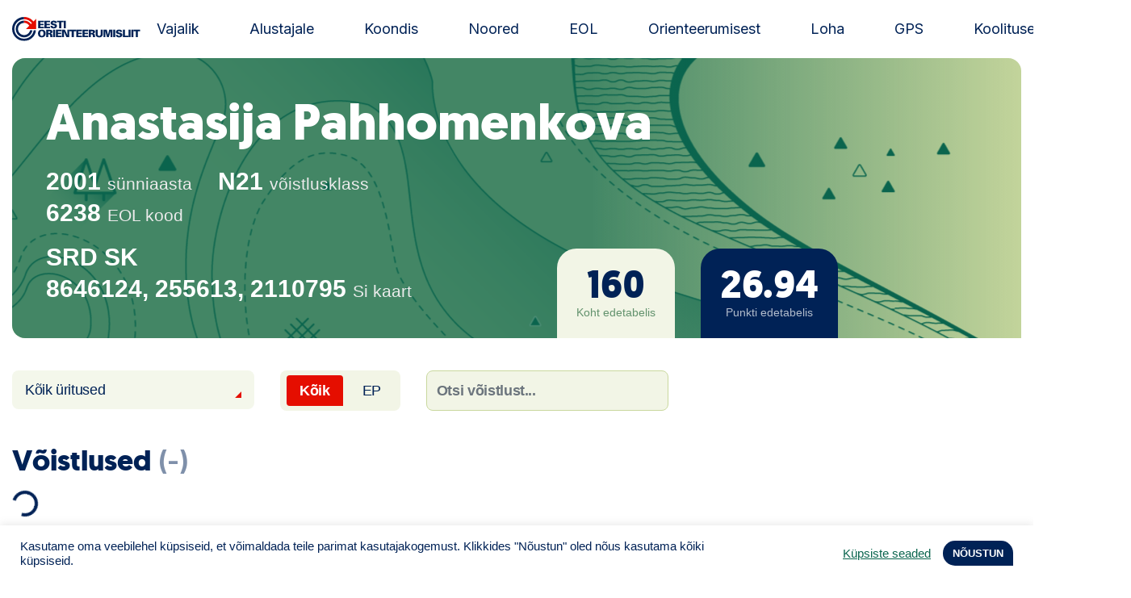

--- FILE ---
content_type: text/html; charset=UTF-8
request_url: https://orienteerumine.ee/sportlane/?eolcode=6238
body_size: 10019
content:

<!doctype html>
<html lang="et">
<head>
    <meta charset="UTF-8">
    <meta name="viewport" content="width=device-width, initial-scale=1, shrink-to-fit=no">
    <meta name="theme-color" content="#002256">
    <title>Sportlane &#x2d; Estonian Orienteering Federation</title>
	<style>img:is([sizes="auto" i], [sizes^="auto," i]) { contain-intrinsic-size: 3000px 1500px }</style>
	
<!-- The SEO Framework by Sybre Waaijer -->
<meta name="robots" content="max-snippet:-1,max-image-preview:standard,max-video-preview:-1" />
<link rel="canonical" href="https://orienteerumine.ee/sportlane/" />
<meta name="theme-color" content="#002256" />
<meta property="og:type" content="website" />
<meta property="og:locale" content="et_EE" />
<meta property="og:site_name" content="Estonian Orienteering Federation" />
<meta property="og:title" content="Sportlane" />
<meta property="og:url" content="https://orienteerumine.ee/sportlane/" />
<meta property="og:image" content="https://orienteerumine.ee/wp-content/uploads/2021/06/cropped-eol-og-1200x628-default.png" />
<meta property="og:image:width" content="1196" />
<meta property="og:image:height" content="628" />
<meta name="twitter:card" content="summary_large_image" />
<meta name="twitter:title" content="Sportlane" />
<meta name="twitter:image" content="https://orienteerumine.ee/wp-content/uploads/2021/06/cropped-eol-og-1200x628-default.png" />
<script type="application/ld+json">{"@context":"https://schema.org","@graph":[{"@type":"WebSite","@id":"https://orienteerumine.ee/#/schema/WebSite","url":"https://orienteerumine.ee/","name":"Estonian Orienteering Federation","description":"Estonian Orienteering Federation","inLanguage":"et","potentialAction":{"@type":"SearchAction","target":{"@type":"EntryPoint","urlTemplate":"https://orienteerumine.ee/search/{search_term_string}/"},"query-input":"required name=search_term_string"},"publisher":{"@type":"Organization","@id":"https://orienteerumine.ee/#/schema/Organization","name":"Estonian Orienteering Federation","url":"https://orienteerumine.ee/","logo":{"@type":"ImageObject","url":"https://orienteerumine.ee/wp-content/uploads/2021/06/eol-favicon-01.png","contentUrl":"https://orienteerumine.ee/wp-content/uploads/2021/06/eol-favicon-01.png","width":157,"height":156}}},{"@type":"WebPage","@id":"https://orienteerumine.ee/sportlane/","url":"https://orienteerumine.ee/sportlane/","name":"Sportlane &#x2d; Estonian Orienteering Federation","inLanguage":"et","isPartOf":{"@id":"https://orienteerumine.ee/#/schema/WebSite"},"breadcrumb":{"@type":"BreadcrumbList","@id":"https://orienteerumine.ee/#/schema/BreadcrumbList","itemListElement":[{"@type":"ListItem","position":1,"item":"https://orienteerumine.ee/","name":"Estonian Orienteering Federation"},{"@type":"ListItem","position":2,"name":"Sportlane"}]},"potentialAction":{"@type":"ReadAction","target":"https://orienteerumine.ee/sportlane/"}}]}</script>
<!-- / The SEO Framework by Sybre Waaijer | 8.92ms meta | 6.34ms boot -->

<link rel='dns-prefetch' href='//ajax.googleapis.com' />
<link rel='dns-prefetch' href='//cdn.jsdelivr.net' />
<link rel='dns-prefetch' href='//fonts.googleapis.com' />
<script type="text/javascript">
/* <![CDATA[ */
window._wpemojiSettings = {"baseUrl":"https:\/\/s.w.org\/images\/core\/emoji\/15.1.0\/72x72\/","ext":".png","svgUrl":"https:\/\/s.w.org\/images\/core\/emoji\/15.1.0\/svg\/","svgExt":".svg","source":{"concatemoji":"https:\/\/orienteerumine.ee\/wp-includes\/js\/wp-emoji-release.min.js?ver=6.8.1"}};
/*! This file is auto-generated */
!function(i,n){var o,s,e;function c(e){try{var t={supportTests:e,timestamp:(new Date).valueOf()};sessionStorage.setItem(o,JSON.stringify(t))}catch(e){}}function p(e,t,n){e.clearRect(0,0,e.canvas.width,e.canvas.height),e.fillText(t,0,0);var t=new Uint32Array(e.getImageData(0,0,e.canvas.width,e.canvas.height).data),r=(e.clearRect(0,0,e.canvas.width,e.canvas.height),e.fillText(n,0,0),new Uint32Array(e.getImageData(0,0,e.canvas.width,e.canvas.height).data));return t.every(function(e,t){return e===r[t]})}function u(e,t,n){switch(t){case"flag":return n(e,"\ud83c\udff3\ufe0f\u200d\u26a7\ufe0f","\ud83c\udff3\ufe0f\u200b\u26a7\ufe0f")?!1:!n(e,"\ud83c\uddfa\ud83c\uddf3","\ud83c\uddfa\u200b\ud83c\uddf3")&&!n(e,"\ud83c\udff4\udb40\udc67\udb40\udc62\udb40\udc65\udb40\udc6e\udb40\udc67\udb40\udc7f","\ud83c\udff4\u200b\udb40\udc67\u200b\udb40\udc62\u200b\udb40\udc65\u200b\udb40\udc6e\u200b\udb40\udc67\u200b\udb40\udc7f");case"emoji":return!n(e,"\ud83d\udc26\u200d\ud83d\udd25","\ud83d\udc26\u200b\ud83d\udd25")}return!1}function f(e,t,n){var r="undefined"!=typeof WorkerGlobalScope&&self instanceof WorkerGlobalScope?new OffscreenCanvas(300,150):i.createElement("canvas"),a=r.getContext("2d",{willReadFrequently:!0}),o=(a.textBaseline="top",a.font="600 32px Arial",{});return e.forEach(function(e){o[e]=t(a,e,n)}),o}function t(e){var t=i.createElement("script");t.src=e,t.defer=!0,i.head.appendChild(t)}"undefined"!=typeof Promise&&(o="wpEmojiSettingsSupports",s=["flag","emoji"],n.supports={everything:!0,everythingExceptFlag:!0},e=new Promise(function(e){i.addEventListener("DOMContentLoaded",e,{once:!0})}),new Promise(function(t){var n=function(){try{var e=JSON.parse(sessionStorage.getItem(o));if("object"==typeof e&&"number"==typeof e.timestamp&&(new Date).valueOf()<e.timestamp+604800&&"object"==typeof e.supportTests)return e.supportTests}catch(e){}return null}();if(!n){if("undefined"!=typeof Worker&&"undefined"!=typeof OffscreenCanvas&&"undefined"!=typeof URL&&URL.createObjectURL&&"undefined"!=typeof Blob)try{var e="postMessage("+f.toString()+"("+[JSON.stringify(s),u.toString(),p.toString()].join(",")+"));",r=new Blob([e],{type:"text/javascript"}),a=new Worker(URL.createObjectURL(r),{name:"wpTestEmojiSupports"});return void(a.onmessage=function(e){c(n=e.data),a.terminate(),t(n)})}catch(e){}c(n=f(s,u,p))}t(n)}).then(function(e){for(var t in e)n.supports[t]=e[t],n.supports.everything=n.supports.everything&&n.supports[t],"flag"!==t&&(n.supports.everythingExceptFlag=n.supports.everythingExceptFlag&&n.supports[t]);n.supports.everythingExceptFlag=n.supports.everythingExceptFlag&&!n.supports.flag,n.DOMReady=!1,n.readyCallback=function(){n.DOMReady=!0}}).then(function(){return e}).then(function(){var e;n.supports.everything||(n.readyCallback(),(e=n.source||{}).concatemoji?t(e.concatemoji):e.wpemoji&&e.twemoji&&(t(e.twemoji),t(e.wpemoji)))}))}((window,document),window._wpemojiSettings);
/* ]]> */
</script>
<style id='wp-emoji-styles-inline-css' type='text/css'>

	img.wp-smiley, img.emoji {
		display: inline !important;
		border: none !important;
		box-shadow: none !important;
		height: 1em !important;
		width: 1em !important;
		margin: 0 0.07em !important;
		vertical-align: -0.1em !important;
		background: none !important;
		padding: 0 !important;
	}
</style>
<link rel='stylesheet' id='cookie-law-info-css' href='https://orienteerumine.ee/wp-content/plugins/cookie-law-info/legacy/public/css/cookie-law-info-public.css?ver=3.3.0' type='text/css' media='all' />
<link rel='stylesheet' id='cookie-law-info-gdpr-css' href='https://orienteerumine.ee/wp-content/plugins/cookie-law-info/legacy/public/css/cookie-law-info-gdpr.css?ver=3.3.0' type='text/css' media='all' />
<link rel='stylesheet' id='extra-css-css' href='https://orienteerumine.ee/wp-content/themes/eol/assets/dist/css/extra.css?ver=1753701680' type='text/css' media='all' />
<link rel='stylesheet' id='pp-google-fonts-css' href='//fonts.googleapis.com/css2?family=Inter%3Awght%40400%3B700%3B800&#038;display=swap&#038;ver=241108-174202' type='text/css' media='all' />
<link rel='stylesheet' id='pp-screen-css' href='https://orienteerumine.ee/wp-content/themes/eol/assets/dist/css/pp-app-theme.css?ver=241108-174202' type='text/css' media='all' />
<link rel='stylesheet' id='pikaday-styles-css' href='https://cdn.jsdelivr.net/npm/pikaday/css/pikaday.css?ver=241108-174202' type='text/css' media='all' />
<script type="text/javascript" src="//ajax.googleapis.com/ajax/libs/jquery/1.12.4/jquery.min.js" id="jquery-js"></script>
<script type="text/javascript" id="cookie-law-info-js-extra">
/* <![CDATA[ */
var Cli_Data = {"nn_cookie_ids":[],"cookielist":[],"non_necessary_cookies":[],"ccpaEnabled":"","ccpaRegionBased":"","ccpaBarEnabled":"","strictlyEnabled":["necessary","obligatoire"],"ccpaType":"gdpr","js_blocking":"1","custom_integration":"","triggerDomRefresh":"","secure_cookies":""};
var cli_cookiebar_settings = {"animate_speed_hide":"500","animate_speed_show":"500","background":"#FFF","border":"#b1a6a6c2","border_on":"","button_1_button_colour":"#002256","button_1_button_hover":"#001b45","button_1_link_colour":"#fff","button_1_as_button":"1","button_1_new_win":"","button_2_button_colour":"#333","button_2_button_hover":"#292929","button_2_link_colour":"#444","button_2_as_button":"","button_2_hidebar":"","button_3_button_colour":"#0b654e","button_3_button_hover":"#09513e","button_3_link_colour":"#fff","button_3_as_button":"1","button_3_new_win":"","button_4_button_colour":"#000","button_4_button_hover":"#000000","button_4_link_colour":"#0b654e","button_4_as_button":"","button_7_button_colour":"#e50e00","button_7_button_hover":"#b70b00","button_7_link_colour":"#fff","button_7_as_button":"1","button_7_new_win":"","font_family":"inherit","header_fix":"","notify_animate_hide":"1","notify_animate_show":"","notify_div_id":"#cookie-law-info-bar","notify_position_horizontal":"right","notify_position_vertical":"bottom","scroll_close":"","scroll_close_reload":"","accept_close_reload":"","reject_close_reload":"","showagain_tab":"","showagain_background":"#fff","showagain_border":"#000","showagain_div_id":"#cookie-law-info-again","showagain_x_position":"100px","text":"#002256","show_once_yn":"","show_once":"10000","logging_on":"","as_popup":"","popup_overlay":"1","bar_heading_text":"","cookie_bar_as":"banner","popup_showagain_position":"bottom-right","widget_position":"left"};
var log_object = {"ajax_url":"https:\/\/orienteerumine.ee\/wp-admin\/admin-ajax.php"};
/* ]]> */
</script>
<script type="text/javascript" src="https://orienteerumine.ee/wp-content/plugins/cookie-law-info/legacy/public/js/cookie-law-info-public.js?ver=3.3.0" id="cookie-law-info-js"></script>
<link rel="EditURI" type="application/rsd+xml" title="RSD" href="https://orienteerumine.ee/xmlrpc.php?rsd" />
<link rel="alternate" title="oEmbed (JSON)" type="application/json+oembed" href="https://orienteerumine.ee/wp-json/oembed/1.0/embed?url=https%3A%2F%2Forienteerumine.ee%2Fsportlane%2F" />
<link rel="alternate" title="oEmbed (XML)" type="text/xml+oembed" href="https://orienteerumine.ee/wp-json/oembed/1.0/embed?url=https%3A%2F%2Forienteerumine.ee%2Fsportlane%2F&#038;format=xml" />
<!-- Stream WordPress user activity plugin v4.1.1 -->
<style type="text/css">.broken_link, a.broken_link {
	text-decoration: line-through;
}</style><link rel="icon" href="https://orienteerumine.ee/wp-content/uploads/2021/06/eol-favicon-01-150x150.png" sizes="32x32" />
<link rel="icon" href="https://orienteerumine.ee/wp-content/uploads/2021/06/eol-favicon-01.png" sizes="192x192" />
<link rel="apple-touch-icon" href="https://orienteerumine.ee/wp-content/uploads/2021/06/eol-favicon-01.png" />
<meta name="msapplication-TileImage" content="https://orienteerumine.ee/wp-content/uploads/2021/06/eol-favicon-01.png" />
			</head>

	<body class="wp-singular page-template page-template-eol-athlete page-template-eol-athlete-php page page-id-3724 wp-theme-eol" data-template="base.twig">
		<a class="skip-link screen-reader-text" href="#content">Liigu sisu juurde</a>
		<div class="wrapper">

						<header class="site-header">
									<div class="site-header__inner">
						<h1 class="site-logo" role="banner">
							<a class="site-logo__link" href="https://orienteerumine.ee" rel="home"><img src="https://orienteerumine.ee/wp-content/themes/eol/assets/dist/img/eol-new-logo.svg" alt="Estonian Orienteering Federation" height="30"><span class="sr-only">Estonian Orienteering Federation</span></a>
						</h1>

												<nav id="nav-main" class="nav-main" role="navigation">
								<ul>
			<li class=" menu-item menu-item-type-post_type menu-item-object-page menu-item-4295 menu-item-has-children ">
			<a target="" href="https://orienteerumine.ee/kuidas-olla-orienteeruja/">Vajalik</a>
					</li>
			<li class=" menu-item menu-item-type-post_type menu-item-object-page menu-item-4899 menu-item-has-children ">
			<a target="" href="https://orienteerumine.ee/orienteerumise-abc/">Alustajale</a>
					</li>
			<li class=" menu-item menu-item-type-post_type menu-item-object-page menu-item-3705 ">
			<a target="" href="https://orienteerumine.ee/orienteerumisjooks/">Koondis</a>
					</li>
			<li class=" menu-item menu-item-type-post_type menu-item-object-page menu-item-8049 menu-item-has-children ">
			<a target="" href="https://orienteerumine.ee/noored/">Noored</a>
					</li>
			<li class=" menu-item menu-item-type-post_type menu-item-object-page menu-item-4394 ">
			<a target="" href="https://orienteerumine.ee/kontakt/">EOL</a>
					</li>
			<li class=" menu-item menu-item-type-post_type menu-item-object-page menu-item-7919 menu-item-has-children ">
			<a target="" href="https://orienteerumine.ee/ajalugu/">Orienteerumisest</a>
					</li>
			<li class=" menu-item menu-item-type-custom menu-item-object-custom menu-item-9170 ">
			<a target="" href="https://loha.osport.ee/">Loha</a>
					</li>
			<li class=" menu-item menu-item-type-custom menu-item-object-custom menu-item-9940 ">
			<a target="" href="https://sportrec.eu/voistlused/">GPS</a>
					</li>
			<li class=" menu-item menu-item-type-post_type menu-item-object-page menu-item-9183 ">
			<a target="" href="https://orienteerumine.ee/koolitused/">Koolitused</a>
					</li>
		</ul>
						</nav><!-- #nav -->
						
						
						<button class="hamburger hamburger--collapse" type="button">
							<span class="hamburger-box">
								<span class="hamburger-inner"></span>
							</span>
						</button>

					</div>
							</header> 

						<div class="modal-menu-overlay">
				<div class="modal-menu-overlay-inner">

					
										<nav id="nav-mobile" class="nav-mobile" role="navigation">
							<ul>
			<li class=" menu-item menu-item-type-post_type menu-item-object-page menu-item-5162">
						<a target="" href="https://orienteerumine.ee/eol-litsents/"><strong><u>Telli litsents!</strong></u></a>
								</li>
			<li class=" menu-item menu-item-type-taxonomy menu-item-object-category menu-item-3813">
						<a target="" href="https://orienteerumine.ee/uudis/">Uudised</a>
								</li>
			<li class=" menu-item menu-item-type-post_type menu-item-object-page menu-item-10291">
						<a target="" href="https://orienteerumine.ee/anna-oma-panus/"><img src="https://orienteerumine.ee/wp-content/uploads/2025/07/nunnu-tahis.png"  width="40" height="40"> Toetamine</a>
								</li>
			<li class=" menu-item menu-item-type-post_type menu-item-object-page menu-item-4911">
						<a target="" href="https://orienteerumine.ee/orienteerumise-abc/">Alustajale</a>
								</li>
			<li class=" menu-item menu-item-type-post_type menu-item-object-page menu-item-4910">
						<a target="" href="https://orienteerumine.ee/kuidas-olla-orienteeruja/">Orienteerujale</a>
								</li>
			<li class=" menu-item menu-item-type-custom menu-item-object-custom menu-item-10823">
						<a target="" href="https://edetabel.orienteerumine.ee/">Edetabel</a>
								</li>
			<li class=" menu-item menu-item-type-post_type menu-item-object-page menu-item-8334">
						<a target="" href="https://orienteerumine.ee/noored/"><u>Noored</u></a>
								</li>
			<li class=" menu-item menu-item-type-custom menu-item-object-custom menu-item-8234">
						<a target="" href="https://loha.osport.ee/">Loha</a>
								</li>
			<li class=" menu-item menu-item-type-post_type menu-item-object-page menu-item-10303">
						<a target="" href="https://orienteerumine.ee/kontakt/">Kontakt</a>
								</li>
			<li class=" menu-item menu-item-type-post_type menu-item-object-page menu-item-4258">
						<a target="" href="https://orienteerumine.ee/eesti-orienteerumisliidu-juhtimine/">EOL</a>
								</li>
			<li class=" menu-item menu-item-type-post_type menu-item-object-page menu-item-8126">
						<a target="" href="https://orienteerumine.ee/pildid-orienteerumisest/">Galerii</a>
								</li>
			<li class=" menu-item menu-item-type-post_type menu-item-object-page menu-item-3803">
						<a target="" href="https://orienteerumine.ee/kaardid/">Kaardid</a>
								</li>
			<li class=" menu-item menu-item-type-post_type menu-item-object-page menu-item-3814">
						<a target="" href="https://orienteerumine.ee/kalender/">Kalender</a>
								</li>
			<li class=" menu-item menu-item-type-post_type menu-item-object-page menu-item-4917">
						<a target="" href="https://orienteerumine.ee/orienteerumisjooks/">Koondised</a>
								</li>
			<li class=" menu-item menu-item-type-post_type menu-item-object-page menu-item-4912">
						<a target="" href="https://orienteerumine.ee/tule-klubisse/">Tule klubisse!</a>
								</li>
			<li class=" menu-item menu-item-type-post_type menu-item-object-page menu-item-3815">
						<a target="" href="https://orienteerumine.ee/tulemused/">Tulemused</a>
								</li>
			<li class=" menu-item menu-item-type-post_type menu-item-object-page menu-item-7646">
						<a target="" href="https://orienteerumine.ee/materjalid/">Dokumendid</a>
								</li>
			<li class=" menu-item menu-item-type-post_type menu-item-object-page menu-item-3818">
						<a target="" href="https://orienteerumine.ee/klubid/">Klubid</a>
								</li>
			<li class=" menu-item menu-item-type-post_type menu-item-object-page menu-item-3819">
						<a target="" href="https://orienteerumine.ee/keelualad/">Suletud maastikud</a>
								</li>
			<li class=" menu-item menu-item-type-post_type menu-item-object-page menu-item-3817">
						<a target="" href="https://orienteerumine.ee/pusirajad/">Püsirajad</a>
								</li>
			<li class=" menu-item menu-item-type-post_type menu-item-object-page menu-item-7934">
						<a target="" href="https://orienteerumine.ee/ajalugu/">Ajalugu</a>
								</li>
			<li class=" menu-item menu-item-type-post_type menu-item-object-page menu-item-9185">
						<a target="" href="https://orienteerumine.ee/koolitused/">Koolitused</a>
								</li>
		</ul>
					</nav><!-- #nav -->
					
					<form class="offcanvas-search-form" action="https://orienteerumine.ee/sportlased/" method="get"> 
						<input class="offcanvas-search-form__input" type="text" name="eol_filter" placeholder="Nimi / EOL kood ..."  >
						<button class="offcanvas-search-form__submit" type="submit">Otsi</button>
					</form>

				</div>
				<button class="modal-menu-overlay-close" type="button">Sulge</button>
			</div>

						<main class="site-main" id="content" role="main">
					<section class="site-single">
		<div class="container-xl">
            
			
                                <div class="athlete-data-summary ">
    <h2 class="athlete-data-summary__name">Anastasija Pahhomenkova</h2>

    <div class="athlete-data-summary-group">
                	<p class="athlete-data-summary-text-label athlete-data-summary__dob">2001 <span class="label">sünniaasta</span></p>
                            <p class="athlete-data-summary-text-label athlete-data-summary__category">N21 <span class="label">võistlusklass</span></p>
            </div>
    <div class="athlete-data-summary-group athlete-data-summary-group--has-bottom-margin">
        <p class="athlete-data-summary-text-label athlete-data-summary__code" data-athlete-id="6238">6238 <span class="label">EOL kood</span></p>
            </div>

            <p class="athlete-data-summary-text-label athlete-data-summary__club">SRD SK</p>
    
            <p class="athlete-data-summary-text-label athlete-data-summary__sicard">8646124, 255613, 2110795 <span class="label">Si kaart</span></p>
    
    
    <div class="athlete-float-box-wrap">
                <div class="athlete-float-box athlete-float-box--light athlete-float-box--placing">
            <p class="athlete-float-box__value">160</p>
            <p class="athlete-float-box__label">Koht edetabelis</p>
        </div>
        
                <div class="athlete-float-box athlete-float-box--dark athlete-float-box--score">
            <p class="athlete-float-box__value">26.94</p>
            <p class="athlete-float-box__label">Punkti edetabelis</p>
        </div>
            </div>

    <nav class="athlete-data-summary-links">
        
        
            </nav>
    
    </div>
                                
                                
<div class="eol-athlete-search-block">
        <div class="dropdown eol-dropdown">
        <button class="btn dropdown-toggle" type="button" id="dropdownMenuButton" data-toggle="dropdown" aria-haspopup="true" aria-expanded="false">Kõik üritused</button>
        <div class="dropdown-menu" aria-labelledby="dropdownMenuButton">
            <a class="dropdown-item js-show-cat" href="#category-all" data-eol-show-cat=".category-all">Kõik üritused</a>
                            <a class="dropdown-item js-show-cat" href="#category-P" data-eol-show-cat=".category-P"> Päevak</a>
                            <a class="dropdown-item js-show-cat" href="#category-NP" data-eol-show-cat=".category-NP"> Kõik mis ei ole päevak</a>
                            <a class="dropdown-item js-show-cat" href="#category-RG" data-eol-show-cat=".category-RG"><span class="eol-label eol-label--blue">RG</span> Rogain</a>
                            <a class="dropdown-item js-show-cat" href="#category-OJ" data-eol-show-cat=".category-OJ"><span class="eol-label eol-label--blue">OJ</span> Orienteerumisjooks</a>
                            <a class="dropdown-item js-show-cat" href="#category-SO" data-eol-show-cat=".category-SO"><span class="eol-label eol-label--blue">SO</span> Suusaorienteerumine</a>
                            <a class="dropdown-item js-show-cat" href="#category-RO" data-eol-show-cat=".category-RO"><span class="eol-label eol-label--blue">RO</span> Rattaorienteerumine</a>
                            <a class="dropdown-item js-show-cat" href="#category-EM" data-eol-show-cat=".category-EM"><span class="eol-label eol-label--red">EM</span> Eesti meistrivõistlus.</a>
                            <a class="dropdown-item js-show-cat" href="#category-RT" data-eol-show-cat=".category-RT"><span class="eol-label eol-label--blue">RT</span> Rahvusv. tiitlivõistlus</a>
                            <a class="dropdown-item js-show-cat" href="#category-RR" data-eol-show-cat=".category-RR"><span class="eol-label eol-label--blue">RR</span> Rahvusv. rahvavõistlus</a>
                            <a class="dropdown-item js-show-cat" href="#category-TO" data-eol-show-cat=".category-TO"><span class="eol-label eol-label--blue">TO</span> Täpsusorienteerumine</a>
                            <a class="dropdown-item js-show-cat" href="#category-Y" data-eol-show-cat=".category-Y"> EOL üritus</a>
                    </div>
    </div>

        <div class="eol-toggle-switch">
        <a class="selected" href="https://orienteerumine.ee/sportlane/?eolcode=6238&type=ALL" data-showhide="all">Kõik</a>
        <a  href="https://orienteerumine.ee/sportlane/?eolcode=6238&type=EP" data-showhide=".category-EP" >EP</a>
    </div>

        <form class="eol-search-competiton-form" action="#" method="post">
        <input class="form-control js-search-athlete-results" name="eol-athlete-search-competiton" id="eol-athlete-search-competiton" placeholder="Otsi võistlust...">
    </form>
</div>                
                 

                <section class="eol-results">
    <h3 class="eol-results__title">Võistlused <span class="meta js-results-count">(-)</span></h3>

    <div class="athlete-results-spinner" id="athlete-results-spinner">
        <div class="spinner-border" role="status">
            <span class="sr-only">Loading...</span>
        </div>
    </div>

    <div class="eol-results-group container-voistlused" id="res-list-voistlused"></div>

</section>                
                                
                                
                                
                                
            		</div>
	</section>
							</main>

										    <section class="pre-footer">
        <div class="container-xl">
            <div class="row">
                                                        <div class="col-12 col-md-4">
                        <a class="pre-footer-logo" href="https://www.nevene.ee/" target="_blank">
                            <figure class="pre-footer-logo__logo-wrap">
                                <img class="pre-footer-logo__logo" src="https://orienteerumine.ee/wp-content/uploads/2023/02/nevene.png" alt="" height="564" width="1753">
                            </figure>
                                                    </a>
                    </div>
                                                                            <div class="col-12 col-md-4">
                        <a class="pre-footer-logo" href="http://www.kiviraidur.ee/" target="_blank">
                            <figure class="pre-footer-logo__logo-wrap">
                                <img class="pre-footer-logo__logo" src="https://orienteerumine.ee/wp-content/uploads/2021/06/kiviraiduri-logo-1.jpg" alt="" height="485" width="517">
                            </figure>
                                                    </a>
                    </div>
                                                                            <div class="col-12 col-md-4">
                        <a class="pre-footer-logo" href="https://printcenter.ee/ee/" target="_blank">
                            <figure class="pre-footer-logo__logo-wrap">
                                <img class="pre-footer-logo__logo" src="https://orienteerumine.ee/wp-content/uploads/2021/03/printcenter.png" alt="" height="69" width="337">
                            </figure>
                                                    </a>
                    </div>
                                                                                                                                                                                                                                                                                                                                                </div>
        </div>
    </section>

<footer class="site-footer" id="footer">
    <div class="container-xl">
        <div class="row">
                        <div class="col-6 col-md-3 col-lg-4 col-footer-logo">
                <div class="footer-logo-helper">
                    <figure class="footer-logo">
                        <img src="https://orienteerumine.ee/wp-content/themes/eol/assets/dist/img/logo-eol--footer.png" alt="Estonian Orienteering Federation" height="156">
                    </figure>
                </div>
            </div>
            
                                        <div class="col-12 col-md-3 col-lg-2 col-footer-menu">
                    <nav class="footer-menu-wrapper">
                        	<ul class="footer-menu">
			<li class=" menu-item menu-item-type-post_type menu-item-object-page menu-item-4981">
			<a target="" href="https://orienteerumine.ee/kontakt/">EOL</a>
		</li>
			<li class=" menu-item menu-item-type-post_type menu-item-object-page menu-item-4982">
			<a target="" href="https://orienteerumine.ee/kuidas-olla-orienteeruja/">Orienteerujale</a>
		</li>
			<li class=" menu-item menu-item-type-post_type menu-item-object-page menu-item-4983">
			<a target="" href="https://orienteerumine.ee/orienteerumise-abc/">Alustajale</a>
		</li>
			<li class=" menu-item menu-item-type-post_type menu-item-object-page menu-item-4984">
			<a target="" href="https://orienteerumine.ee/orienteerumisjooks/">Koondis</a>
		</li>
			<li class=" menu-item menu-item-type-taxonomy menu-item-object-category menu-item-49">
			<a target="" href="https://orienteerumine.ee/uudis/">Uudised</a>
		</li>
			<li class=" menu-item menu-item-type-post_type menu-item-object-page menu-item-4451">
			<a target="" href="https://orienteerumine.ee/ajalugu/">Ajalugu</a>
		</li>
		</ul>
                    </nav>
                </div>
                        
                                        <div class="col-12 col-md-4 col-lg-3 col-footer-contact">
                    <div class="footer-contacts">
                        <div class="footer-contacts__address">
                            <p>Kontor:<br />
Õpetaja 9<br />
Tartu 51003<br />
Swedbank: EE972200221002100295<br />
SWIFT HABAEE2X<br />
SEB: EE671010220034030010<br />
SWIFT EEUHEE2X</p>

                        </div>
                                                    <p class="footer-contacts__phone"><strong>Tel</strong>: <a href="tel:+3725232977">+372 52 32 977</a></p>
                        
                                                    <p class="footer-contacts__email"><a href="mailto:&#101;o&#108;&#64;&#111;rie&#110;&#116;eer&#117;&#109;i&#110;&#101;.ee">&#101;ol&#64;&#111;&#114;&#105;e&#110;&#116;&#101;er&#117;&#109;i&#110;e&#46;&#101;&#101;</a></p>
                                            </div>
                </div>
            
                                        <div class="col-6 col-md-2 col-lg-3 col-footer-social">
                    <nav class="social-menu-wrapper">
                        	<ul class="social-menu">
			<li class=" menu-item menu-item-type-custom menu-item-object-custom menu-item-42">
			<a target="" href="https://www.facebook.com/EestiOrienteerumisliit">Facebook</a>
		</li>
		</ul>
                    </nav>
                </div>
                    </div>
    </div>
</footer>						<script type="speculationrules">
{"prefetch":[{"source":"document","where":{"and":[{"href_matches":"\/*"},{"not":{"href_matches":["\/wp-*.php","\/wp-admin\/*","\/wp-content\/uploads\/*","\/wp-content\/*","\/wp-content\/plugins\/*","\/wp-content\/themes\/eol\/*","\/*\\?(.+)"]}},{"not":{"selector_matches":"a[rel~=\"nofollow\"]"}},{"not":{"selector_matches":".no-prefetch, .no-prefetch a"}}]},"eagerness":"conservative"}]}
</script>
<!--googleoff: all--><div id="cookie-law-info-bar" data-nosnippet="true"><span><div class="cli-bar-container cli-style-v2"><div class="cli-bar-message">Kasutame oma veebilehel küpsiseid, et võimaldada teile parimat kasutajakogemust. Klikkides "Nõustun" oled nõus kasutama kõiki küpsiseid.</div><div class="cli-bar-btn_container"><a role='button' class="cli_settings_button" style="margin:0px 10px 0px 5px">Küpsiste seaded</a><a role='button' data-cli_action="accept" id="cookie_action_close_header" class="medium cli-plugin-button cli-plugin-main-button cookie_action_close_header cli_action_button wt-cli-accept-btn">NÕUSTUN</a></div></div></span></div><div id="cookie-law-info-again" data-nosnippet="true"><span id="cookie_hdr_showagain">Manage consent</span></div><div class="cli-modal" data-nosnippet="true" id="cliSettingsPopup" tabindex="-1" role="dialog" aria-labelledby="cliSettingsPopup" aria-hidden="true">
  <div class="cli-modal-dialog" role="document">
	<div class="cli-modal-content cli-bar-popup">
		  <button type="button" class="cli-modal-close" id="cliModalClose">
			<svg class="" viewBox="0 0 24 24"><path d="M19 6.41l-1.41-1.41-5.59 5.59-5.59-5.59-1.41 1.41 5.59 5.59-5.59 5.59 1.41 1.41 5.59-5.59 5.59 5.59 1.41-1.41-5.59-5.59z"></path><path d="M0 0h24v24h-24z" fill="none"></path></svg>
			<span class="wt-cli-sr-only">Close</span>
		  </button>
		  <div class="cli-modal-body">
			<div class="cli-container-fluid cli-tab-container">
	<div class="cli-row">
		<div class="cli-col-12 cli-align-items-stretch cli-px-0">
			<div class="cli-privacy-overview">
				<h4>Privacy Overview</h4>				<div class="cli-privacy-content">
					<div class="cli-privacy-content-text">See veebisait kasutab küpsiseid, et parandada teie kasutajakogemust saidil navigeerimisel. Nendest küpsistest salvestatakse teie brauserisse need, mis on liigitatud hädavajalikeks, kuna need on olulised veebisaidi põhifunktsioonide toimimiseks. Kasutame ka kolmandate osapoolte küpsiseid, mis aitavad meil analüüsida ja mõista, kuidas te seda veebisaiti kasutate. Neid küpsiseid salvestatakse teie brauserisse ainult teie nõusolekul. Teil on ka võimalus neist küpsistest keelduda. Siiski võib keeldumine mõnest neist küpsistest mõjutada teie sirvimiskogemust.</div>
				</div>
				<a class="cli-privacy-readmore" aria-label="Show more" role="button" data-readmore-text="Show more" data-readless-text="Show less"></a>			</div>
		</div>
		<div class="cli-col-12 cli-align-items-stretch cli-px-0 cli-tab-section-container">
												<div class="cli-tab-section">
						<div class="cli-tab-header">
							<a role="button" tabindex="0" class="cli-nav-link cli-settings-mobile" data-target="necessary" data-toggle="cli-toggle-tab">
								Hädavajalikud							</a>
															<div class="wt-cli-necessary-checkbox">
									<input type="checkbox" class="cli-user-preference-checkbox"  id="wt-cli-checkbox-necessary" data-id="checkbox-necessary" checked="checked"  />
									<label class="form-check-label" for="wt-cli-checkbox-necessary">Hädavajalikud</label>
								</div>
								<span class="cli-necessary-caption">Always Enabled</span>
													</div>
						<div class="cli-tab-content">
							<div class="cli-tab-pane cli-fade" data-id="necessary">
								<div class="wt-cli-cookie-description">
									Hädavajalikud küpsised on veebisaidi korrektseks toimimiseks täiesti vajalikud. Need küpsised tagavad veebisaidi põhifunktsioonide ja turvaelementide toimimise – anonüümselt.

<table class="cookielawinfo-row-cat-table cookielawinfo-winter"><thead><tr><th class="cookielawinfo-column-1">Cookie</th><th class="cookielawinfo-column-3">Duration</th><th class="cookielawinfo-column-4">Description</th></tr></thead><tbody><tr class="cookielawinfo-row"><td class="cookielawinfo-column-1">cookielawinfo-checbox-analytics</td><td class="cookielawinfo-column-3">11 months</td><td class="cookielawinfo-column-4">This cookie is set by GDPR Cookie Consent plugin. The cookie is used to store the user consent for the cookies in the category "Analytics".</td></tr><tr class="cookielawinfo-row"><td class="cookielawinfo-column-1">cookielawinfo-checbox-functional</td><td class="cookielawinfo-column-3">11 months</td><td class="cookielawinfo-column-4">The cookie is set by GDPR cookie consent to record the user consent for the cookies in the category "Functional".</td></tr><tr class="cookielawinfo-row"><td class="cookielawinfo-column-1">cookielawinfo-checbox-others</td><td class="cookielawinfo-column-3">11 months</td><td class="cookielawinfo-column-4">This cookie is set by GDPR Cookie Consent plugin. The cookie is used to store the user consent for the cookies in the category "Other.</td></tr><tr class="cookielawinfo-row"><td class="cookielawinfo-column-1">cookielawinfo-checkbox-necessary</td><td class="cookielawinfo-column-3">11 months</td><td class="cookielawinfo-column-4">This cookie is set by GDPR Cookie Consent plugin. The cookies is used to store the user consent for the cookies in the category "Necessary".</td></tr><tr class="cookielawinfo-row"><td class="cookielawinfo-column-1">cookielawinfo-checkbox-performance</td><td class="cookielawinfo-column-3">11 months</td><td class="cookielawinfo-column-4">This cookie is set by GDPR Cookie Consent plugin. The cookie is used to store the user consent for the cookies in the category "Performance".</td></tr><tr class="cookielawinfo-row"><td class="cookielawinfo-column-1">viewed_cookie_policy</td><td class="cookielawinfo-column-3">11 months</td><td class="cookielawinfo-column-4">The cookie is set by the GDPR Cookie Consent plugin and is used to store whether or not user has consented to the use of cookies. It does not store any personal data.</td></tr></tbody></table>								</div>
							</div>
						</div>
					</div>
																	<div class="cli-tab-section">
						<div class="cli-tab-header">
							<a role="button" tabindex="0" class="cli-nav-link cli-settings-mobile" data-target="functional" data-toggle="cli-toggle-tab">
								Funktsionaalsed							</a>
															<div class="cli-switch">
									<input type="checkbox" id="wt-cli-checkbox-functional" class="cli-user-preference-checkbox"  data-id="checkbox-functional" />
									<label for="wt-cli-checkbox-functional" class="cli-slider" data-cli-enable="Enabled" data-cli-disable="Disabled"><span class="wt-cli-sr-only">Funktsionaalsed</span></label>
								</div>
													</div>
						<div class="cli-tab-content">
							<div class="cli-tab-pane cli-fade" data-id="functional">
								<div class="wt-cli-cookie-description">
									Funktsionaalsed küpsised aitavad täita teatud funktsioone, nagu veebisaidi sisu jagamine sotsiaalmeedia platvormidel, tagasiside kogumine ja muud kolmandate osapoolte funktsioonid.
								</div>
							</div>
						</div>
					</div>
																	<div class="cli-tab-section">
						<div class="cli-tab-header">
							<a role="button" tabindex="0" class="cli-nav-link cli-settings-mobile" data-target="performance" data-toggle="cli-toggle-tab">
								Jõudlus							</a>
															<div class="cli-switch">
									<input type="checkbox" id="wt-cli-checkbox-performance" class="cli-user-preference-checkbox"  data-id="checkbox-performance" />
									<label for="wt-cli-checkbox-performance" class="cli-slider" data-cli-enable="Enabled" data-cli-disable="Disabled"><span class="wt-cli-sr-only">Jõudlus</span></label>
								</div>
													</div>
						<div class="cli-tab-content">
							<div class="cli-tab-pane cli-fade" data-id="performance">
								<div class="wt-cli-cookie-description">
									Jõudlusküpsiseid kasutatakse veebisaidi olulisemate jõudlusnäitajate mõistmiseks ja analüüsimiseks, mis aitab pakkuda külastajatele paremat kasutajakogemust.
								</div>
							</div>
						</div>
					</div>
																	<div class="cli-tab-section">
						<div class="cli-tab-header">
							<a role="button" tabindex="0" class="cli-nav-link cli-settings-mobile" data-target="analytics" data-toggle="cli-toggle-tab">
								Analüütikaküpsised							</a>
															<div class="cli-switch">
									<input type="checkbox" id="wt-cli-checkbox-analytics" class="cli-user-preference-checkbox"  data-id="checkbox-analytics" />
									<label for="wt-cli-checkbox-analytics" class="cli-slider" data-cli-enable="Enabled" data-cli-disable="Disabled"><span class="wt-cli-sr-only">Analüütikaküpsised</span></label>
								</div>
													</div>
						<div class="cli-tab-content">
							<div class="cli-tab-pane cli-fade" data-id="analytics">
								<div class="wt-cli-cookie-description">
									Analüütikaküpsiseid kasutatakse selleks, et mõista, kuidas külastajad veebisaidiga suhtlevad. Need küpsised aitavad koguda teavet erinevate mõõdikute kohta, nagu külastajate arv, põrkemäär, liikluse allikad jms.
								</div>
							</div>
						</div>
					</div>
																	<div class="cli-tab-section">
						<div class="cli-tab-header">
							<a role="button" tabindex="0" class="cli-nav-link cli-settings-mobile" data-target="advertisement" data-toggle="cli-toggle-tab">
								Reklaamiküpsiseid							</a>
															<div class="cli-switch">
									<input type="checkbox" id="wt-cli-checkbox-advertisement" class="cli-user-preference-checkbox"  data-id="checkbox-advertisement" />
									<label for="wt-cli-checkbox-advertisement" class="cli-slider" data-cli-enable="Enabled" data-cli-disable="Disabled"><span class="wt-cli-sr-only">Reklaamiküpsiseid</span></label>
								</div>
													</div>
						<div class="cli-tab-content">
							<div class="cli-tab-pane cli-fade" data-id="advertisement">
								<div class="wt-cli-cookie-description">
									Reklaamiküpsiseid kasutatakse selleks, et näidata külastajatele asjakohaseid reklaame ja turunduskampaaniaid. Need küpsised jälgivad külastajaid erinevatel veebisaitidel ja koguvad teavet, et pakkuda isikupärastatud reklaame.
								</div>
							</div>
						</div>
					</div>
																	<div class="cli-tab-section">
						<div class="cli-tab-header">
							<a role="button" tabindex="0" class="cli-nav-link cli-settings-mobile" data-target="others" data-toggle="cli-toggle-tab">
								Muud							</a>
															<div class="cli-switch">
									<input type="checkbox" id="wt-cli-checkbox-others" class="cli-user-preference-checkbox"  data-id="checkbox-others" />
									<label for="wt-cli-checkbox-others" class="cli-slider" data-cli-enable="Enabled" data-cli-disable="Disabled"><span class="wt-cli-sr-only">Muud</span></label>
								</div>
													</div>
						<div class="cli-tab-content">
							<div class="cli-tab-pane cli-fade" data-id="others">
								<div class="wt-cli-cookie-description">
									Muud kategoriseerimata küpsised on sellised, mida hetkel analüüsitakse ega ole veel ühtegi kategooriasse liigitatud.
								</div>
							</div>
						</div>
					</div>
										</div>
	</div>
</div>
		  </div>
		  <div class="cli-modal-footer">
			<div class="wt-cli-element cli-container-fluid cli-tab-container">
				<div class="cli-row">
					<div class="cli-col-12 cli-align-items-stretch cli-px-0">
						<div class="cli-tab-footer wt-cli-privacy-overview-actions">
						
															<a id="wt-cli-privacy-save-btn" role="button" tabindex="0" data-cli-action="accept" class="wt-cli-privacy-btn cli_setting_save_button wt-cli-privacy-accept-btn cli-btn">SAVE &amp; ACCEPT</a>
													</div>
						
					</div>
				</div>
			</div>
		</div>
	</div>
  </div>
</div>
<div class="cli-modal-backdrop cli-fade cli-settings-overlay"></div>
<div class="cli-modal-backdrop cli-fade cli-popupbar-overlay"></div>
<!--googleon: all--><link rel='stylesheet' id='cookie-law-info-table-css' href='https://orienteerumine.ee/wp-content/plugins/cookie-law-info/legacy/public/css/cookie-law-info-table.css?ver=3.3.0' type='text/css' media='all' />
<script type="text/javascript" id="fdc-js-extra">
/* <![CDATA[ */
var _fdcVars = {"ajax":{"url":"https:\/\/orienteerumine.ee\/wp-admin\/admin-ajax.php","nonce":"533a2625f0"},"str":{"no_file_added":"No file added by the user"}};
/* ]]> */
</script>
<script type="text/javascript" src="https://orienteerumine.ee/wp-content/plugins/form-data-collector/scripts/fdc-front.min.js?ver=2.2.3" id="fdc-js"></script>
<script type="text/javascript" id="pp-app-js-extra">
/* <![CDATA[ */
var pp_vars = {"ajax_url":"https:\/\/orienteerumine.ee\/wp-admin\/admin-ajax.php","lang":"et","nonce":"aadba8ff7f","theme_uri":"https:\/\/orienteerumine.ee\/wp-content\/themes\/eol","pikaday_i18n":{"previousMonth":"Eelmine kuu","nextMonth":"J\u00e4rgmine kuu","months":["Jaanuar","Veebruar","M\u00e4rts","Aprill","Mai","Juuni","Juuli","August","September","Oktoober","November","Detsember"],"weekdays":["P\u00fchap\u00e4ev","Esmasp\u00e4ev","Teisip\u00e4ev","Kolmap\u00e4ev","Neljap\u00e4ev","Reede","Laup\u00e4ev"],"weekdaysShort":["P","E","T","K","N","R","L"]}};
/* ]]> */
</script>
<script type="text/javascript" src="https://orienteerumine.ee/wp-content/themes/eol/assets/dist/js/pp-app.js?ver=260108-150133" id="pp-app-js"></script>
<script type="text/javascript" src="https://orienteerumine.ee/wp-content/themes/eol/assets/dist/js/pp-vendors.js?ver=221129-91308" id="pp-app-vendors-js"></script>
<script type="text/javascript" src="https://cdn.jsdelivr.net/npm/pikaday/pikaday.js?ver=221129-91308" id="pikaday-core-js"></script>
<script type="text/javascript" src="https://cdn.jsdelivr.net/npm/pikaday/plugins/pikaday.jquery.js?ver=221129-91308" id="pikaday-jquery-plugin-js"></script>
<script>window.GA_ID='G-DL7MBSH425'</script><script src='https://orienteerumine.ee/wp-content/plugins/flying-analytics/js/gtag.js' defer></script><script>window.dataLayer = window.dataLayer || [];function gtag(){dataLayer.push(arguments);}gtag('js', new Date());gtag('config', 'G-DL7MBSH425');</script>
		</div>
		
	</body>
</html>
